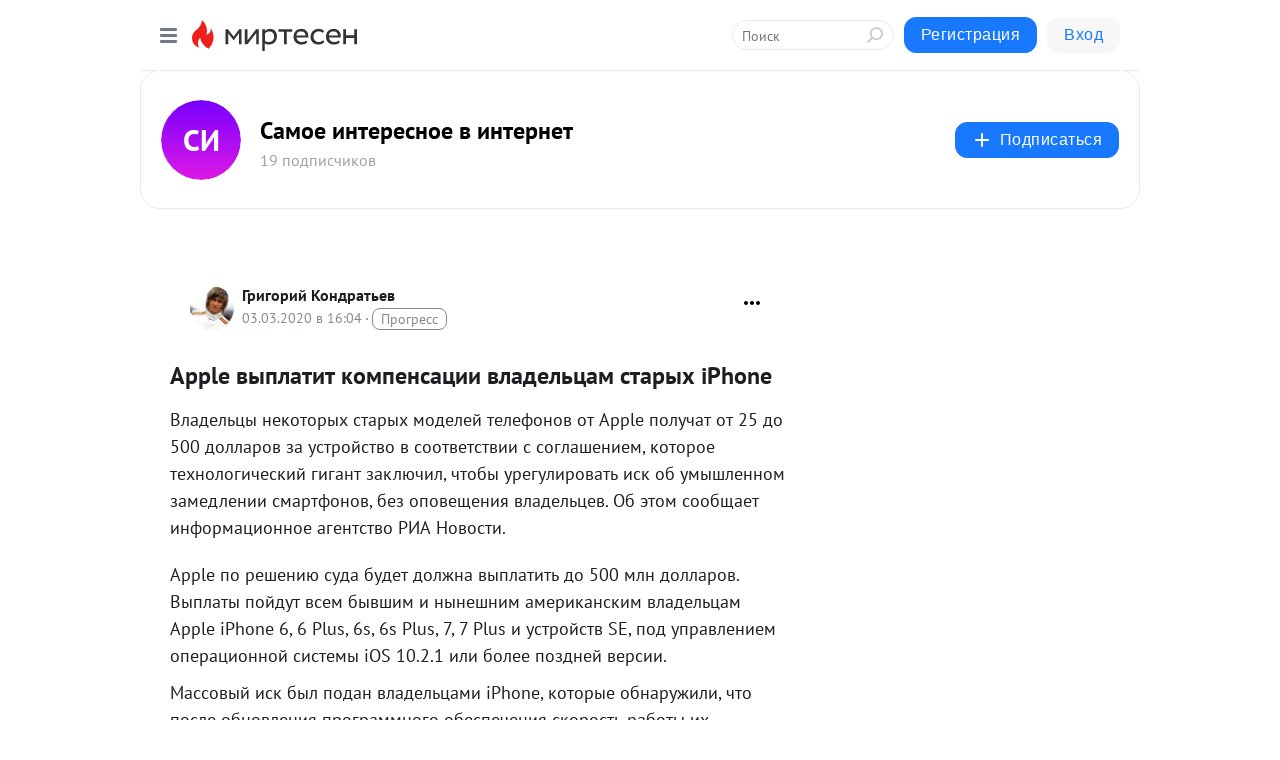

--- FILE ---
content_type: application/javascript;charset=UTF-8
request_url: https://exad.smi2.ru/jsapi?action=rtb_news&payload=CAMSJDA2ZjIzZjY2LTM3MDYtNGVmNC05M2ZlLTIwYWM0NGYwZTNlMBpDEObF1MsGIgVydV9SVSoMMTguMjIzLjI1NS42MAE6JGVhZGEzNzgzLTgxNWYtNGM0NS04ZGFjLWI3NGU5OWI0OTFkMSKoAQiAChDQBRqfAU1vemlsbGEvNS4wIChNYWNpbnRvc2g7IEludGVsIE1hYyBPUyBYIDEwXzE1XzcpIEFwcGxlV2ViS2l0LzUzNy4zNiAoS0hUTUwsIGxpa2UgR2Vja28pIENocm9tZS8xMzEuMC4wLjAgU2FmYXJpLzUzNy4zNjsgQ2xhdWRlQm90LzEuMDsgK2NsYXVkZWJvdEBhbnRocm9waWMuY29tKSoRCOSkAxoLbWlydGVzZW4ucnUyjwMKZmh0dHBzOi8va29uZHJhdGVmZi5taXJ0ZXNlbi5ydS9ibG9nLzQzNTMwNjgxMTAwL0FwcGxlLXZ5aXBsYXRpdC1rb21wZW5zYXRzaWktdmxhZGVsdHNhbS1zdGFyeWloLWlQaG9uZRJmaHR0cHM6Ly9rb25kcmF0ZWZmLm1pcnRlc2VuLnJ1L2Jsb2cvNDM1MzA2ODExMDAvQXBwbGUtdnlpcGxhdGl0LWtvbXBlbnNhdHNpaS12bGFkZWx0c2FtLXN0YXJ5aWgtaVBob25lIrwBQXBwbGUg0LLRi9C_0LvQsNGC0LjRgiDQutC-0LzQv9C10L3RgdCw0YbQuNC4INCy0LvQsNC00LXQu9GM0YbQsNC8INGB0YLQsNGA0YvRhSBpUGhvbmUgLSDQodCw0LzQvtC1INC40L3RgtC10YDQtdGB0L3QvtC1INCyINC40L3RgtC10YDQvdC10YIgLSDQnNC10LTQuNCw0L_Qu9Cw0YLRhNC-0YDQvNCwINCc0LjRgNCi0LXRgdC10L1CGgiDrAYSC3Nsb3RfMTAzOTM5GBogAkACSKwC
body_size: 71
content:
_jsapi_callbacks_._3({"response_id":"06f23f66-3706-4ef4-93fe-20ac44f0e3e0","blocks":[{"block_id":103939,"tag_id":"slot_103939","items":[],"block_view_uuid":"","strategy_id":14}],"trace":[]});


--- FILE ---
content_type: application/javascript;charset=UTF-8
request_url: https://exad.smi2.ru/jsapi?action=rtb_news&payload=CAUSJDUxZGVjOTc4LWVkYzUtNGY3My1hYWZkLWM4YzAyZjdlMjczMxpDEObF1MsGIgVydV9SVSoMMTguMjIzLjI1NS42MAE6JGVhZGEzNzgzLTgxNWYtNGM0NS04ZGFjLWI3NGU5OWI0OTFkMSKoAQiAChDQBRqfAU1vemlsbGEvNS4wIChNYWNpbnRvc2g7IEludGVsIE1hYyBPUyBYIDEwXzE1XzcpIEFwcGxlV2ViS2l0LzUzNy4zNiAoS0hUTUwsIGxpa2UgR2Vja28pIENocm9tZS8xMzEuMC4wLjAgU2FmYXJpLzUzNy4zNjsgQ2xhdWRlQm90LzEuMDsgK2NsYXVkZWJvdEBhbnRocm9waWMuY29tKSoRCOSkAxoLbWlydGVzZW4ucnUyjwMKZmh0dHBzOi8va29uZHJhdGVmZi5taXJ0ZXNlbi5ydS9ibG9nLzQzNTMwNjgxMTAwL0FwcGxlLXZ5aXBsYXRpdC1rb21wZW5zYXRzaWktdmxhZGVsdHNhbS1zdGFyeWloLWlQaG9uZRJmaHR0cHM6Ly9rb25kcmF0ZWZmLm1pcnRlc2VuLnJ1L2Jsb2cvNDM1MzA2ODExMDAvQXBwbGUtdnlpcGxhdGl0LWtvbXBlbnNhdHNpaS12bGFkZWx0c2FtLXN0YXJ5aWgtaVBob25lIrwBQXBwbGUg0LLRi9C_0LvQsNGC0LjRgiDQutC-0LzQv9C10L3RgdCw0YbQuNC4INCy0LvQsNC00LXQu9GM0YbQsNC8INGB0YLQsNGA0YvRhSBpUGhvbmUgLSDQodCw0LzQvtC1INC40L3RgtC10YDQtdGB0L3QvtC1INCyINC40L3RgtC10YDQvdC10YIgLSDQnNC10LTQuNCw0L_Qu9Cw0YLRhNC-0YDQvNCwINCc0LjRgNCi0LXRgdC10L1CGgiFrAYSC3Nsb3RfMTAzOTQxGBogBEACSKwH
body_size: 72
content:
_jsapi_callbacks_._5({"response_id":"51dec978-edc5-4f73-aafd-c8c02f7e2733","blocks":[{"block_id":103941,"tag_id":"slot_103941","items":[],"block_view_uuid":"","strategy_id":14}],"trace":[]});


--- FILE ---
content_type: application/javascript;charset=UTF-8
request_url: https://exad.smi2.ru/jsapi?action=rtb_news&payload=CAESJDU4MGFhZDZlLTc2MGYtNDBjMy05ZjE3LWE2OTU3ZTM1ZGVkYRpDEObF1MsGIgVydV9SVSoMMTguMjIzLjI1NS42MAE6JGVhZGEzNzgzLTgxNWYtNGM0NS04ZGFjLWI3NGU5OWI0OTFkMSKoAQiAChDQBRqfAU1vemlsbGEvNS4wIChNYWNpbnRvc2g7IEludGVsIE1hYyBPUyBYIDEwXzE1XzcpIEFwcGxlV2ViS2l0LzUzNy4zNiAoS0hUTUwsIGxpa2UgR2Vja28pIENocm9tZS8xMzEuMC4wLjAgU2FmYXJpLzUzNy4zNjsgQ2xhdWRlQm90LzEuMDsgK2NsYXVkZWJvdEBhbnRocm9waWMuY29tKSoRCOSkAxoLbWlydGVzZW4ucnUyjwMKZmh0dHBzOi8va29uZHJhdGVmZi5taXJ0ZXNlbi5ydS9ibG9nLzQzNTMwNjgxMTAwL0FwcGxlLXZ5aXBsYXRpdC1rb21wZW5zYXRzaWktdmxhZGVsdHNhbS1zdGFyeWloLWlQaG9uZRJmaHR0cHM6Ly9rb25kcmF0ZWZmLm1pcnRlc2VuLnJ1L2Jsb2cvNDM1MzA2ODExMDAvQXBwbGUtdnlpcGxhdGl0LWtvbXBlbnNhdHNpaS12bGFkZWx0c2FtLXN0YXJ5aWgtaVBob25lIrwBQXBwbGUg0LLRi9C_0LvQsNGC0LjRgiDQutC-0LzQv9C10L3RgdCw0YbQuNC4INCy0LvQsNC00LXQu9GM0YbQsNC8INGB0YLQsNGA0YvRhSBpUGhvbmUgLSDQodCw0LzQvtC1INC40L3RgtC10YDQtdGB0L3QvtC1INCyINC40L3RgtC10YDQvdC10YIgLSDQnNC10LTQuNCw0L_Qu9Cw0YLRhNC-0YDQvNCwINCc0LjRgNCi0LXRgdC10L1CGgj1mwYSC3Nsb3RfMTAxODc3GBogAkACSOwE
body_size: 72
content:
_jsapi_callbacks_._1({"response_id":"580aad6e-760f-40c3-9f17-a6957e35deda","blocks":[{"block_id":101877,"tag_id":"slot_101877","items":[],"block_view_uuid":"","strategy_id":14}],"trace":[]});


--- FILE ---
content_type: application/javascript;charset=UTF-8
request_url: https://exad.smi2.ru/jsapi?action=rtb_news&payload=EiQ1OGFlODcxZC0yZGE1LTRhZjktYjRlMS1kYTVmNjQzMWZkNzgaQxDmxdTLBiIFcnVfUlUqDDE4LjIyMy4yNTUuNjABOiRlYWRhMzc4My04MTVmLTRjNDUtOGRhYy1iNzRlOTliNDkxZDEiqAEIgAoQ0AUanwFNb3ppbGxhLzUuMCAoTWFjaW50b3NoOyBJbnRlbCBNYWMgT1MgWCAxMF8xNV83KSBBcHBsZVdlYktpdC81MzcuMzYgKEtIVE1MLCBsaWtlIEdlY2tvKSBDaHJvbWUvMTMxLjAuMC4wIFNhZmFyaS81MzcuMzY7IENsYXVkZUJvdC8xLjA7ICtjbGF1ZGVib3RAYW50aHJvcGljLmNvbSkqEQjkpAMaC21pcnRlc2VuLnJ1Mo8DCmZodHRwczovL2tvbmRyYXRlZmYubWlydGVzZW4ucnUvYmxvZy80MzUzMDY4MTEwMC9BcHBsZS12eWlwbGF0aXQta29tcGVuc2F0c2lpLXZsYWRlbHRzYW0tc3RhcnlpaC1pUGhvbmUSZmh0dHBzOi8va29uZHJhdGVmZi5taXJ0ZXNlbi5ydS9ibG9nLzQzNTMwNjgxMTAwL0FwcGxlLXZ5aXBsYXRpdC1rb21wZW5zYXRzaWktdmxhZGVsdHNhbS1zdGFyeWloLWlQaG9uZSK8AUFwcGxlINCy0YvQv9C70LDRgtC40YIg0LrQvtC80L_QtdC90YHQsNGG0LjQuCDQstC70LDQtNC10LvRjNGG0LDQvCDRgdGC0LDRgNGL0YUgaVBob25lIC0g0KHQsNC80L7QtSDQuNC90YLQtdGA0LXRgdC90L7QtSDQsiDQuNC90YLQtdGA0L3QtdGCIC0g0JzQtdC00LjQsNC_0LvQsNGC0YTQvtGA0LzQsCDQnNC40YDQotC10YHQtdC9QhoI76sGEgtzbG90XzEwMzkxORgaIAFAAkjsBA
body_size: 73
content:
_jsapi_callbacks_._0({"response_id":"58ae871d-2da5-4af9-b4e1-da5f6431fd78","blocks":[{"block_id":103919,"tag_id":"slot_103919","items":[],"block_view_uuid":"","strategy_id":14}],"trace":[]});


--- FILE ---
content_type: application/javascript;charset=UTF-8
request_url: https://exad.smi2.ru/jsapi?action=rtb_news&payload=CAISJDEzZTI1MjU4LWJlYzItNDEwNy1hNzMzLWE1YjRmM2U3MDE2NBpDEObF1MsGIgVydV9SVSoMMTguMjIzLjI1NS42MAE6JGVhZGEzNzgzLTgxNWYtNGM0NS04ZGFjLWI3NGU5OWI0OTFkMSKoAQiAChDQBRqfAU1vemlsbGEvNS4wIChNYWNpbnRvc2g7IEludGVsIE1hYyBPUyBYIDEwXzE1XzcpIEFwcGxlV2ViS2l0LzUzNy4zNiAoS0hUTUwsIGxpa2UgR2Vja28pIENocm9tZS8xMzEuMC4wLjAgU2FmYXJpLzUzNy4zNjsgQ2xhdWRlQm90LzEuMDsgK2NsYXVkZWJvdEBhbnRocm9waWMuY29tKSoRCOSkAxoLbWlydGVzZW4ucnUyjwMKZmh0dHBzOi8va29uZHJhdGVmZi5taXJ0ZXNlbi5ydS9ibG9nLzQzNTMwNjgxMTAwL0FwcGxlLXZ5aXBsYXRpdC1rb21wZW5zYXRzaWktdmxhZGVsdHNhbS1zdGFyeWloLWlQaG9uZRJmaHR0cHM6Ly9rb25kcmF0ZWZmLm1pcnRlc2VuLnJ1L2Jsb2cvNDM1MzA2ODExMDAvQXBwbGUtdnlpcGxhdGl0LWtvbXBlbnNhdHNpaS12bGFkZWx0c2FtLXN0YXJ5aWgtaVBob25lIrwBQXBwbGUg0LLRi9C_0LvQsNGC0LjRgiDQutC-0LzQv9C10L3RgdCw0YbQuNC4INCy0LvQsNC00LXQu9GM0YbQsNC8INGB0YLQsNGA0YvRhSBpUGhvbmUgLSDQodCw0LzQvtC1INC40L3RgtC10YDQtdGB0L3QvtC1INCyINC40L3RgtC10YDQvdC10YIgLSDQnNC10LTQuNCw0L_Qu9Cw0YLRhNC-0YDQvNCwINCc0LjRgNCi0LXRgdC10L1CGgiIrAYSC3Nsb3RfMTAzOTQ0GBogAUACSKwC
body_size: 72
content:
_jsapi_callbacks_._2({"response_id":"13e25258-bec2-4107-a733-a5b4f3e70164","blocks":[{"block_id":103944,"tag_id":"slot_103944","items":[],"block_view_uuid":"","strategy_id":14}],"trace":[]});


--- FILE ---
content_type: application/javascript;charset=UTF-8
request_url: https://exad.smi2.ru/jsapi?action=rtb_news&payload=CAQSJDQ4YWZjZjgwLTcxMWItNGRkZi1hM2I2LTdlOTRhOTYwYWU5ZRpDEObF1MsGIgVydV9SVSoMMTguMjIzLjI1NS42MAE6JGVhZGEzNzgzLTgxNWYtNGM0NS04ZGFjLWI3NGU5OWI0OTFkMSKoAQiAChDQBRqfAU1vemlsbGEvNS4wIChNYWNpbnRvc2g7IEludGVsIE1hYyBPUyBYIDEwXzE1XzcpIEFwcGxlV2ViS2l0LzUzNy4zNiAoS0hUTUwsIGxpa2UgR2Vja28pIENocm9tZS8xMzEuMC4wLjAgU2FmYXJpLzUzNy4zNjsgQ2xhdWRlQm90LzEuMDsgK2NsYXVkZWJvdEBhbnRocm9waWMuY29tKSoRCOSkAxoLbWlydGVzZW4ucnUyjwMKZmh0dHBzOi8va29uZHJhdGVmZi5taXJ0ZXNlbi5ydS9ibG9nLzQzNTMwNjgxMTAwL0FwcGxlLXZ5aXBsYXRpdC1rb21wZW5zYXRzaWktdmxhZGVsdHNhbS1zdGFyeWloLWlQaG9uZRJmaHR0cHM6Ly9rb25kcmF0ZWZmLm1pcnRlc2VuLnJ1L2Jsb2cvNDM1MzA2ODExMDAvQXBwbGUtdnlpcGxhdGl0LWtvbXBlbnNhdHNpaS12bGFkZWx0c2FtLXN0YXJ5aWgtaVBob25lIrwBQXBwbGUg0LLRi9C_0LvQsNGC0LjRgiDQutC-0LzQv9C10L3RgdCw0YbQuNC4INCy0LvQsNC00LXQu9GM0YbQsNC8INGB0YLQsNGA0YvRhSBpUGhvbmUgLSDQodCw0LzQvtC1INC40L3RgtC10YDQtdGB0L3QvtC1INCyINC40L3RgtC10YDQvdC10YIgLSDQnNC10LTQuNCw0L_Qu9Cw0YLRhNC-0YDQvNCwINCc0LjRgNCi0LXRgdC10L1CGgiLrAYSC3Nsb3RfMTAzOTQ3GBogAUACSKwC
body_size: 71
content:
_jsapi_callbacks_._4({"response_id":"48afcf80-711b-4ddf-a3b6-7e94a960ae9e","blocks":[{"block_id":103947,"tag_id":"slot_103947","items":[],"block_view_uuid":"","strategy_id":14}],"trace":[]});
